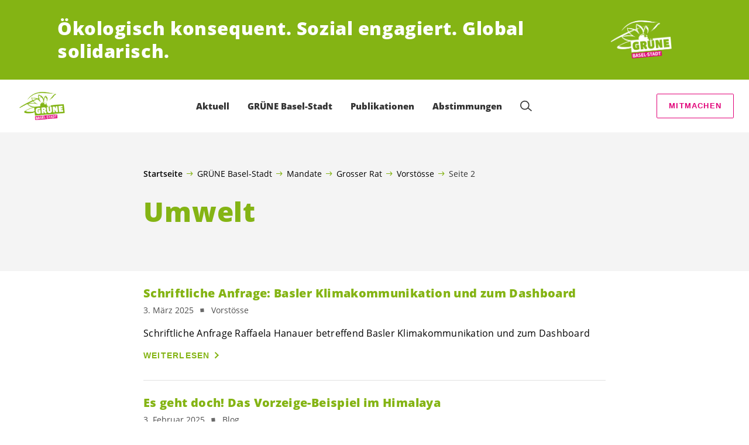

--- FILE ---
content_type: text/html; charset=UTF-8
request_url: https://gruene-bs.ch/tag/umwelt/page/2/
body_size: 20531
content:

	<!doctype html>
<!--[if lt IE 7]>
<html class="no-js ie ie6 lt-ie9 lt-ie8 lt-ie7" lang="de"> <![endif]-->
<!--[if IE 7]>
<html class="no-js ie ie7 lt-ie9 lt-ie8" lang="de"> <![endif]-->
<!--[if IE 8]>
<html class="no-js ie ie8 lt-ie9" lang="de"> <![endif]-->
<!--[if gt IE 8]><!-->
<html class="no-js" lang="de"> <!--<![endif]-->
<head>
	<meta charset="UTF-8"/>
	<title>
					Umwelt Archive - Seite 2 von 18 - GRÜNE Basel Stadt
			</title>
	<script type="text/javascript">
		( function() {
			var html = document.getElementsByTagName( 'html' )[ 0 ];
			html.className = html.className.replace( /(?:^|\s)no-js(?!\S)/g, 'js' );

						if (window.sessionStorage.getItem( 'branding' )) {
				html.classList.add( 'no-branding' );
			}
			window.sessionStorage.setItem( 'branding', true );
		} )();
			</script>
	<meta name="description"
				content="">
	<meta http-equiv="Content-Type" content="text/html; charset=UTF-8"/>
	<meta http-equiv="X-UA-Compatible" content="IE=edge">
	<meta name="viewport" content="width=device-width, initial-scale=1.0">
	<link rel="pingback" href="https://gruene-bs.ch/xmlrpc.php"/>
	<link rel="preload" href="https://gruene-bs.ch/wp-content/themes/les-verts/static/fonts/open-sans/open-sans-v15-latin-regular.woff2" as="font"
				type="font/woff2" crossorigin>
	<link rel="preload" href="https://gruene-bs.ch/wp-content/themes/les-verts/static/fonts/open-sans/open-sans-v15-latin-600.woff2" as="font"
				type="font/woff2" crossorigin>
	<link rel="preload" href="https://gruene-bs.ch/wp-content/themes/les-verts/static/fonts/open-sans/open-sans-v15-latin-800.woff2" as="font"
				type="font/woff2" crossorigin>
		<!--[if lt IE 9]>
	<script src="//cdnjs.cloudflare.com/ajax/libs/html5shiv/3.7.3/html5shiv.min.js"></script>
	<![endif]-->

	<meta name='robots' content='index, follow, max-image-preview:large, max-snippet:-1, max-video-preview:-1' />
	<style>img:is([sizes="auto" i], [sizes^="auto," i]) { contain-intrinsic-size: 3000px 1500px }</style>
	
	<!-- This site is optimized with the Yoast SEO plugin v26.3 - https://yoast.com/wordpress/plugins/seo/ -->
	<link rel="canonical" href="https://gruene-bs.ch/tag/umwelt/page/2/" />
	<link rel="prev" href="https://gruene-bs.ch/tag/umwelt/" />
	<link rel="next" href="https://gruene-bs.ch/tag/umwelt/page/3/" />
	<meta property="og:locale" content="de_DE" />
	<meta property="og:type" content="article" />
	<meta property="og:title" content="Umwelt Archive - Seite 2 von 18 - GRÜNE Basel Stadt" />
	<meta property="og:url" content="https://gruene-bs.ch/tag/umwelt/" />
	<meta property="og:site_name" content="GRÜNE Basel Stadt" />
	<meta name="twitter:card" content="summary_large_image" />
	<meta name="twitter:site" content="@GrueneBasel" />
	<script type="application/ld+json" class="yoast-schema-graph">{"@context":"https://schema.org","@graph":[{"@type":"CollectionPage","@id":"https://gruene-bs.ch/tag/umwelt/","url":"https://gruene-bs.ch/tag/umwelt/page/2/","name":"Umwelt Archive - Seite 2 von 18 - GRÜNE Basel Stadt","isPartOf":{"@id":"https://gruene-bs.ch/#website"},"breadcrumb":{"@id":"https://gruene-bs.ch/tag/umwelt/page/2/#breadcrumb"},"inLanguage":"de"},{"@type":"BreadcrumbList","@id":"https://gruene-bs.ch/tag/umwelt/page/2/#breadcrumb","itemListElement":[{"@type":"ListItem","position":1,"name":"Startseite","item":"https://gruene-bs.ch/"},{"@type":"ListItem","position":2,"name":"GRÜNE Basel-Stadt","item":"https://gruene-bs.ch/partei/#menu-item-10597"},{"@type":"ListItem","position":3,"name":"Mandate","item":"https://gruene-bs.ch/mandate/grosserrat/"},{"@type":"ListItem","position":4,"name":"Grosser Rat","item":"https://gruene-bs.ch/mandate/grosserrat/"},{"@type":"ListItem","position":5,"name":"Vorstösse"}]},{"@type":"WebSite","@id":"https://gruene-bs.ch/#website","url":"https://gruene-bs.ch/","name":"GRÜNE Basel Stadt","description":"Ökologisch konsequent. Sozial engagiert. Global solidarisch.","publisher":{"@id":"https://gruene-bs.ch/#organization"},"potentialAction":[{"@type":"SearchAction","target":{"@type":"EntryPoint","urlTemplate":"https://gruene-bs.ch/?s={search_term_string}"},"query-input":{"@type":"PropertyValueSpecification","valueRequired":true,"valueName":"search_term_string"}}],"inLanguage":"de"},{"@type":"Organization","@id":"https://gruene-bs.ch/#organization","name":"GRÜNE Basel-Stadt","url":"https://gruene-bs.ch/","logo":{"@type":"ImageObject","inLanguage":"de","@id":"https://gruene-bs.ch/#/schema/logo/image/","url":"https://gruene-bs.ch/wp-content/uploads/sites/16/2018/10/cropped-Gruene_BS_Logo_web-1.png","contentUrl":"https://gruene-bs.ch/wp-content/uploads/sites/16/2018/10/cropped-Gruene_BS_Logo_web-1.png","width":512,"height":512,"caption":"GRÜNE Basel-Stadt"},"image":{"@id":"https://gruene-bs.ch/#/schema/logo/image/"},"sameAs":["https://www.facebook.com/gruene.bs","https://x.com/GrueneBasel","https://www.instagram.com/gruenebasel/"]}]}</script>
	<!-- / Yoast SEO plugin. -->


<link rel="alternate" type="application/rss+xml" title="GRÜNE Basel Stadt &raquo; Umwelt Schlagwort-Feed" href="https://gruene-bs.ch/tag/umwelt/feed/" />
<style id='classic-theme-styles-inline-css'>
/*! This file is auto-generated */
.wp-block-button__link{color:#fff;background-color:#32373c;border-radius:9999px;box-shadow:none;text-decoration:none;padding:calc(.667em + 2px) calc(1.333em + 2px);font-size:1.125em}.wp-block-file__button{background:#32373c;color:#fff;text-decoration:none}
</style>
<style id='global-styles-inline-css'>
:root{--wp--preset--aspect-ratio--square: 1;--wp--preset--aspect-ratio--4-3: 4/3;--wp--preset--aspect-ratio--3-4: 3/4;--wp--preset--aspect-ratio--3-2: 3/2;--wp--preset--aspect-ratio--2-3: 2/3;--wp--preset--aspect-ratio--16-9: 16/9;--wp--preset--aspect-ratio--9-16: 9/16;--wp--preset--color--black: #000000;--wp--preset--color--cyan-bluish-gray: #abb8c3;--wp--preset--color--white: #ffffff;--wp--preset--color--pale-pink: #f78da7;--wp--preset--color--vivid-red: #cf2e2e;--wp--preset--color--luminous-vivid-orange: #ff6900;--wp--preset--color--luminous-vivid-amber: #fcb900;--wp--preset--color--light-green-cyan: #7bdcb5;--wp--preset--color--vivid-green-cyan: #00d084;--wp--preset--color--pale-cyan-blue: #8ed1fc;--wp--preset--color--vivid-cyan-blue: #0693e3;--wp--preset--color--vivid-purple: #9b51e0;--wp--preset--gradient--vivid-cyan-blue-to-vivid-purple: linear-gradient(135deg,rgba(6,147,227,1) 0%,rgb(155,81,224) 100%);--wp--preset--gradient--light-green-cyan-to-vivid-green-cyan: linear-gradient(135deg,rgb(122,220,180) 0%,rgb(0,208,130) 100%);--wp--preset--gradient--luminous-vivid-amber-to-luminous-vivid-orange: linear-gradient(135deg,rgba(252,185,0,1) 0%,rgba(255,105,0,1) 100%);--wp--preset--gradient--luminous-vivid-orange-to-vivid-red: linear-gradient(135deg,rgba(255,105,0,1) 0%,rgb(207,46,46) 100%);--wp--preset--gradient--very-light-gray-to-cyan-bluish-gray: linear-gradient(135deg,rgb(238,238,238) 0%,rgb(169,184,195) 100%);--wp--preset--gradient--cool-to-warm-spectrum: linear-gradient(135deg,rgb(74,234,220) 0%,rgb(151,120,209) 20%,rgb(207,42,186) 40%,rgb(238,44,130) 60%,rgb(251,105,98) 80%,rgb(254,248,76) 100%);--wp--preset--gradient--blush-light-purple: linear-gradient(135deg,rgb(255,206,236) 0%,rgb(152,150,240) 100%);--wp--preset--gradient--blush-bordeaux: linear-gradient(135deg,rgb(254,205,165) 0%,rgb(254,45,45) 50%,rgb(107,0,62) 100%);--wp--preset--gradient--luminous-dusk: linear-gradient(135deg,rgb(255,203,112) 0%,rgb(199,81,192) 50%,rgb(65,88,208) 100%);--wp--preset--gradient--pale-ocean: linear-gradient(135deg,rgb(255,245,203) 0%,rgb(182,227,212) 50%,rgb(51,167,181) 100%);--wp--preset--gradient--electric-grass: linear-gradient(135deg,rgb(202,248,128) 0%,rgb(113,206,126) 100%);--wp--preset--gradient--midnight: linear-gradient(135deg,rgb(2,3,129) 0%,rgb(40,116,252) 100%);--wp--preset--font-size--small: 13px;--wp--preset--font-size--medium: 20px;--wp--preset--font-size--large: 36px;--wp--preset--font-size--x-large: 42px;--wp--preset--spacing--20: 0.44rem;--wp--preset--spacing--30: 0.67rem;--wp--preset--spacing--40: 1rem;--wp--preset--spacing--50: 1.5rem;--wp--preset--spacing--60: 2.25rem;--wp--preset--spacing--70: 3.38rem;--wp--preset--spacing--80: 5.06rem;--wp--preset--shadow--natural: 6px 6px 9px rgba(0, 0, 0, 0.2);--wp--preset--shadow--deep: 12px 12px 50px rgba(0, 0, 0, 0.4);--wp--preset--shadow--sharp: 6px 6px 0px rgba(0, 0, 0, 0.2);--wp--preset--shadow--outlined: 6px 6px 0px -3px rgba(255, 255, 255, 1), 6px 6px rgba(0, 0, 0, 1);--wp--preset--shadow--crisp: 6px 6px 0px rgba(0, 0, 0, 1);}:where(.is-layout-flex){gap: 0.5em;}:where(.is-layout-grid){gap: 0.5em;}body .is-layout-flex{display: flex;}.is-layout-flex{flex-wrap: wrap;align-items: center;}.is-layout-flex > :is(*, div){margin: 0;}body .is-layout-grid{display: grid;}.is-layout-grid > :is(*, div){margin: 0;}:where(.wp-block-columns.is-layout-flex){gap: 2em;}:where(.wp-block-columns.is-layout-grid){gap: 2em;}:where(.wp-block-post-template.is-layout-flex){gap: 1.25em;}:where(.wp-block-post-template.is-layout-grid){gap: 1.25em;}.has-black-color{color: var(--wp--preset--color--black) !important;}.has-cyan-bluish-gray-color{color: var(--wp--preset--color--cyan-bluish-gray) !important;}.has-white-color{color: var(--wp--preset--color--white) !important;}.has-pale-pink-color{color: var(--wp--preset--color--pale-pink) !important;}.has-vivid-red-color{color: var(--wp--preset--color--vivid-red) !important;}.has-luminous-vivid-orange-color{color: var(--wp--preset--color--luminous-vivid-orange) !important;}.has-luminous-vivid-amber-color{color: var(--wp--preset--color--luminous-vivid-amber) !important;}.has-light-green-cyan-color{color: var(--wp--preset--color--light-green-cyan) !important;}.has-vivid-green-cyan-color{color: var(--wp--preset--color--vivid-green-cyan) !important;}.has-pale-cyan-blue-color{color: var(--wp--preset--color--pale-cyan-blue) !important;}.has-vivid-cyan-blue-color{color: var(--wp--preset--color--vivid-cyan-blue) !important;}.has-vivid-purple-color{color: var(--wp--preset--color--vivid-purple) !important;}.has-black-background-color{background-color: var(--wp--preset--color--black) !important;}.has-cyan-bluish-gray-background-color{background-color: var(--wp--preset--color--cyan-bluish-gray) !important;}.has-white-background-color{background-color: var(--wp--preset--color--white) !important;}.has-pale-pink-background-color{background-color: var(--wp--preset--color--pale-pink) !important;}.has-vivid-red-background-color{background-color: var(--wp--preset--color--vivid-red) !important;}.has-luminous-vivid-orange-background-color{background-color: var(--wp--preset--color--luminous-vivid-orange) !important;}.has-luminous-vivid-amber-background-color{background-color: var(--wp--preset--color--luminous-vivid-amber) !important;}.has-light-green-cyan-background-color{background-color: var(--wp--preset--color--light-green-cyan) !important;}.has-vivid-green-cyan-background-color{background-color: var(--wp--preset--color--vivid-green-cyan) !important;}.has-pale-cyan-blue-background-color{background-color: var(--wp--preset--color--pale-cyan-blue) !important;}.has-vivid-cyan-blue-background-color{background-color: var(--wp--preset--color--vivid-cyan-blue) !important;}.has-vivid-purple-background-color{background-color: var(--wp--preset--color--vivid-purple) !important;}.has-black-border-color{border-color: var(--wp--preset--color--black) !important;}.has-cyan-bluish-gray-border-color{border-color: var(--wp--preset--color--cyan-bluish-gray) !important;}.has-white-border-color{border-color: var(--wp--preset--color--white) !important;}.has-pale-pink-border-color{border-color: var(--wp--preset--color--pale-pink) !important;}.has-vivid-red-border-color{border-color: var(--wp--preset--color--vivid-red) !important;}.has-luminous-vivid-orange-border-color{border-color: var(--wp--preset--color--luminous-vivid-orange) !important;}.has-luminous-vivid-amber-border-color{border-color: var(--wp--preset--color--luminous-vivid-amber) !important;}.has-light-green-cyan-border-color{border-color: var(--wp--preset--color--light-green-cyan) !important;}.has-vivid-green-cyan-border-color{border-color: var(--wp--preset--color--vivid-green-cyan) !important;}.has-pale-cyan-blue-border-color{border-color: var(--wp--preset--color--pale-cyan-blue) !important;}.has-vivid-cyan-blue-border-color{border-color: var(--wp--preset--color--vivid-cyan-blue) !important;}.has-vivid-purple-border-color{border-color: var(--wp--preset--color--vivid-purple) !important;}.has-vivid-cyan-blue-to-vivid-purple-gradient-background{background: var(--wp--preset--gradient--vivid-cyan-blue-to-vivid-purple) !important;}.has-light-green-cyan-to-vivid-green-cyan-gradient-background{background: var(--wp--preset--gradient--light-green-cyan-to-vivid-green-cyan) !important;}.has-luminous-vivid-amber-to-luminous-vivid-orange-gradient-background{background: var(--wp--preset--gradient--luminous-vivid-amber-to-luminous-vivid-orange) !important;}.has-luminous-vivid-orange-to-vivid-red-gradient-background{background: var(--wp--preset--gradient--luminous-vivid-orange-to-vivid-red) !important;}.has-very-light-gray-to-cyan-bluish-gray-gradient-background{background: var(--wp--preset--gradient--very-light-gray-to-cyan-bluish-gray) !important;}.has-cool-to-warm-spectrum-gradient-background{background: var(--wp--preset--gradient--cool-to-warm-spectrum) !important;}.has-blush-light-purple-gradient-background{background: var(--wp--preset--gradient--blush-light-purple) !important;}.has-blush-bordeaux-gradient-background{background: var(--wp--preset--gradient--blush-bordeaux) !important;}.has-luminous-dusk-gradient-background{background: var(--wp--preset--gradient--luminous-dusk) !important;}.has-pale-ocean-gradient-background{background: var(--wp--preset--gradient--pale-ocean) !important;}.has-electric-grass-gradient-background{background: var(--wp--preset--gradient--electric-grass) !important;}.has-midnight-gradient-background{background: var(--wp--preset--gradient--midnight) !important;}.has-small-font-size{font-size: var(--wp--preset--font-size--small) !important;}.has-medium-font-size{font-size: var(--wp--preset--font-size--medium) !important;}.has-large-font-size{font-size: var(--wp--preset--font-size--large) !important;}.has-x-large-font-size{font-size: var(--wp--preset--font-size--x-large) !important;}
:where(.wp-block-post-template.is-layout-flex){gap: 1.25em;}:where(.wp-block-post-template.is-layout-grid){gap: 1.25em;}
:where(.wp-block-columns.is-layout-flex){gap: 2em;}:where(.wp-block-columns.is-layout-grid){gap: 2em;}
:root :where(.wp-block-pullquote){font-size: 1.5em;line-height: 1.6;}
</style>
<link rel='stylesheet' id='dashicons-css' href='https://gruene-bs.ch/wp-includes/css/dashicons.min.css?ver=6.8.3' media='all' />
<link rel='stylesheet' id='admin-bar-css' href='https://gruene-bs.ch/wp-includes/css/admin-bar.min.css?ver=6.8.3' media='all' />
<style id='admin-bar-inline-css'>
#wp-admin-bar-my-sites-search.hide-if-no-js {
	display: none;
}
#wp-admin-bar-my-sites-search label[for="my-sites-search-text"] {
	clip: rect(1px, 1px, 1px, 1px);
	position: absolute !important;
	height: 1px;
	width: 1px;
	overflow: hidden;
}
#wp-admin-bar-my-sites-search {
	height: 38px;
}
#wp-admin-bar-my-sites-search .ab-item {
	height: 34px;
}
#wp-admin-bar-my-sites-search input {
	padding: 0 2px;
	width: 95%;
	width: calc( 100% - 4px );
}
	
</style>
<link rel='stylesheet' id='lesverts-screen-css' href='https://gruene-bs.ch/wp-content/themes/les-verts/static/style.min.css?ver=0.42.0' media='all' />
<link rel='stylesheet' id='searchwp-forms-css' href='https://gruene-bs.ch/wp-content/plugins/searchwp/assets/css/frontend/search-forms.min.css?ver=4.5.5' media='all' />
<link rel="https://api.w.org/" href="https://gruene-bs.ch/wp-json/" /><link rel="alternate" title="JSON" type="application/json" href="https://gruene-bs.ch/wp-json/wp/v2/tags/55" /><link rel="EditURI" type="application/rsd+xml" title="RSD" href="https://gruene-bs.ch/xmlrpc.php?rsd" />
<meta name="generator" content="WordPress 6.8.3" />
<meta name="tec-api-version" content="v1"><meta name="tec-api-origin" content="https://gruene-bs.ch"><link rel="alternate" href="https://gruene-bs.ch/wp-json/tribe/events/v1/events/?tags=umwelt" /><link rel="icon" href="https://gruene-bs.ch/wp-content/uploads/sites/16/2018/10/cropped-Gruene_BS_Logo_web-1-790x0-c-default.png" sizes="32x32" />
<link rel="icon" href="https://gruene-bs.ch/wp-content/uploads/sites/16/2018/10/cropped-Gruene_BS_Logo_web-1-790x0-c-default.png" sizes="192x192" />
<link rel="apple-touch-icon" href="https://gruene-bs.ch/wp-content/uploads/sites/16/2018/10/cropped-Gruene_BS_Logo_web-1-790x0-c-default.png" />
<meta name="msapplication-TileImage" content="https://gruene-bs.ch/wp-content/uploads/sites/16/2018/10/cropped-Gruene_BS_Logo_web-1-790x0-c-default.png" />

			</head>

<body class="archive paged tag tag-umwelt tag-55 paged-2 tag-paged-2 wp-theme-les-verts tribe-no-js page-template-les-verts lang-de_DE">
<div class="m-skip-link">
	<a href="#main-content" 	class="a-link-button a-link-button--white" >
	Zum Hauptinhalt springen
	</a>
</div>

<div class="page page--list">
	<header class="o-header">
	<div class="o-header__display">
					<div class="o-header__branding">
				<section class="m-branding" role="banner">
	<div class="m-branding__wrapper">
		<div class="m-branding__row">
			<h1 class="m-branding__title">
									<span class="m-branding__unbreakeable">Ökologisch konsequent.</span>
									<span class="m-branding__unbreakeable">Sozial engagiert.</span>
									<span class="m-branding__unbreakeable">Global solidarisch.</span>
							</h1>
							<a class="m-branding__logo"
					 href="https://gruene-bs.ch"
					 title="Startseite">
					<img class="a-logo" alt="Logo" src="https://gruene-bs.ch/wp-content/uploads/sites/16/2018/10/Gruene_BS_Logo_neg-web-1-790x0-c-default.png" srcset="https://gruene-bs.ch/wp-content/uploads/sites/16/2018/10/Gruene_BS_Logo_neg-web-1-150x0-c-default.png 150w, https://gruene-bs.ch/wp-content/uploads/sites/16/2018/10/Gruene_BS_Logo_neg-web-1-444x0-c-default.png 444w, https://gruene-bs.ch/wp-content/uploads/sites/16/2018/10/Gruene_BS_Logo_neg-web-1-790x0-c-default.png 790w, https://gruene-bs.ch/wp-content/uploads/sites/16/2018/10/Gruene_BS_Logo_neg-web-1-1200x0-c-default.png 1200w, https://gruene-bs.ch/wp-content/uploads/sites/16/2018/10/Gruene_BS_Logo_neg-web-1-2560x0-c-default.png 2560w" data-srcset="https://gruene-bs.ch/wp-content/uploads/sites/16/2018/10/Gruene_BS_Logo_neg-web-1-150x0-c-default.png 150w, https://gruene-bs.ch/wp-content/uploads/sites/16/2018/10/Gruene_BS_Logo_neg-web-1-444x0-c-default.png 444w, https://gruene-bs.ch/wp-content/uploads/sites/16/2018/10/Gruene_BS_Logo_neg-web-1-790x0-c-default.png 790w, https://gruene-bs.ch/wp-content/uploads/sites/16/2018/10/Gruene_BS_Logo_neg-web-1-1200x0-c-default.png 1200w, https://gruene-bs.ch/wp-content/uploads/sites/16/2018/10/Gruene_BS_Logo_neg-web-1-2560x0-c-default.png 2560w" sizes="100vw" loading="lazy" data-focal-point="center">
				</a>
					</div>
	</div>
</section>
			</div>
				<div class="o-header__menu">
			<div class="m-menu">
					<a class="m-menu__logo" href="https://gruene-bs.ch" title="Startseite">
			<span class="screen-reader-text">Startseite</span>
			<img class="a-logo" alt="Logo" src="https://gruene-bs.ch/wp-content/uploads/sites/16/2018/10/Gruene_BS_Logo_web-1-790x0-c-default.png" srcset="https://gruene-bs.ch/wp-content/uploads/sites/16/2018/10/Gruene_BS_Logo_web-1-150x0-c-default.png 150w, https://gruene-bs.ch/wp-content/uploads/sites/16/2018/10/Gruene_BS_Logo_web-1-790x0-c-default.png 790w, https://gruene-bs.ch/wp-content/uploads/sites/16/2018/10/Gruene_BS_Logo_web-1-1200x0-c-default.png 1200w, https://gruene-bs.ch/wp-content/uploads/sites/16/2018/10/Gruene_BS_Logo_web-1-2560x0-c-default.png 2560w" data-srcset="https://gruene-bs.ch/wp-content/uploads/sites/16/2018/10/Gruene_BS_Logo_web-1-150x0-c-default.png 150w, https://gruene-bs.ch/wp-content/uploads/sites/16/2018/10/Gruene_BS_Logo_web-1-790x0-c-default.png 790w, https://gruene-bs.ch/wp-content/uploads/sites/16/2018/10/Gruene_BS_Logo_web-1-1200x0-c-default.png 1200w, https://gruene-bs.ch/wp-content/uploads/sites/16/2018/10/Gruene_BS_Logo_web-1-2560x0-c-default.png 2560w" sizes="100vw" loading="lazy" data-focal-point="center">
		</a>
		<nav class="m-menu__nav">
					<div class="m-menu__hamburger">
				<button class="a-hamburger"
				aria-label="Navigation anzeigen"
				accesskey="1"
				type="button"
				aria-haspopup="true"
				aria-expanded="false"
				aria-controls="menu-0">
  <span class="a-hamburger__box">
    <span class="a-hamburger__inner"></span>
  </span>
</button>
			</div>
			<ul class="m-menu__nav-list" role="menubar" id="menu-0"
					aria-label="Hauptnavigation">
									<li class="m-menu__nav-item" role="none">
						<a
							class="m-menu__nav-link m-menu__nav-link--js-hook m-menu__nav-link--10627 m-menu__nav-link--parent"
							href="https://gruene-bs.ch/publikationen" role="menuitem" tabindex="0" accesskey="1"							aria-haspopup="menu" aria-expanded="false" main="false"							>Aktuell</a>
													<ul class="m-menu__submenu " role="menu"
		aria-label="Untermenü">
			<li class="m-menu__submenu__section" role="none">
			<div class="a-submenu">
			<a class="a-submenu__title "
			 href="https://gruene-bs.ch/kampagnen/abst-231126/"  role="menuitem">Kampagnen</a>
		<ul class="a-submenu__list">
							<li class="a-submenu__item">
					<a
						class="a-submenu__link "
						href="https://gruene-bs.ch/initiative-biodiversitaet/"  role="menuitem">Initiative für mehr Natur &#038; Biodiversität in Basel-Stadt</a>
				</li>
							<li class="a-submenu__item">
					<a
						class="a-submenu__link "
						href="https://gruene.ch/kampagne/solar-initiative" target="_blank" rel="noopener" role="menuitem">Solar-Initiative</a>
				</li>
							<li class="a-submenu__item">
					<a
						class="a-submenu__link "
						href="https://gruene-bs.ch/kampagnen/klimafonds-initiative/"  role="menuitem">Klimafonds-Initiative</a>
				</li>
							<li class="a-submenu__item">
					<a
						class="a-submenu__link "
						href="https://gruene-bs.ch/nein-zum-bachgraben-tunnel/"  role="menuitem">Nein zum Bachgraben-Tunnel</a>
				</li>
					</ul>
	</div>
		</li>
			<li class="m-menu__submenu__section" role="none">
			<div class="a-submenu">
			<a class="a-submenu__title "
			 href="https://gruene-bs.ch/category/blog/"  role="menuitem">News</a>
		<ul class="a-submenu__list">
							<li class="a-submenu__item">
					<a
						class="a-submenu__link "
						href="https://gruene-bs.ch/category/blog/"  role="menuitem">Blog</a>
				</li>
							<li class="a-submenu__item">
					<a
						class="a-submenu__link "
						href="https://gruene-bs.ch/category/ausschreibungen/"  role="menuitem">Ausschreibungen</a>
				</li>
							<li class="a-submenu__item">
					<a
						class="a-submenu__link "
						href="https://gruene-bs.ch/category/unterschreiben/"  role="menuitem">Unterschreiben</a>
				</li>
					</ul>
	</div>
		</li>
			<li class="m-menu__submenu__section" role="none">
			<div class="a-submenu">
			<a class="a-submenu__title "
			 href="https://gruene-bs.ch/events"  role="menuitem">Events</a>
		<ul class="a-submenu__list">
							<li class="a-submenu__item">
					<a
						class="a-submenu__link "
						href="https://gruene-bs.ch/event/treffen-fem-netzwerk-260115/"  role="menuitem">15. Januar: Treffen Feministisches Netzwerk</a>
				</li>
							<li class="a-submenu__item">
					<a
						class="a-submenu__link "
						href="https://gruene-bs.ch/event/mv-260303/"  role="menuitem">3. März: Nächste Mitgliederversammlung</a>
				</li>
							<li class="a-submenu__item">
					<a
						class="a-submenu__link "
						href="https://turno.immerda.ch/s/IO8QSQZHJH8Vyd1B5TguISzQqRGkUMEx" target="_blank" rel="noopener" role="menuitem">Aktionen</a>
				</li>
							<li class="a-submenu__item">
					<a
						class="a-submenu__link "
						href="https://gruene-bs.ch/?tribe_events_cat=lokalgruppen-treffen"  role="menuitem">Lokalgruppen-Treffen</a>
				</li>
							<li class="a-submenu__item">
					<a
						class="a-submenu__link "
						href="https://gruene-bs.ch/?tribe_events_cat=sachgruppen-treffen"  role="menuitem">Sachgruppen-Treffen</a>
				</li>
					</ul>
	</div>
		</li>
		<li class="m-menu__submenu__close-wrapper" role="none">
		<button class="m-menu__submenu__close"
						aria-label="Untermenü schliessen">
			<svg role="img">
				<title>Symbol Schließen</title>
				<use xlink:href="#close"></use>
			</svg>
		</button>
	</li>
</ul>
											</li>
									<li class="m-menu__nav-item" role="none">
						<a
							class="m-menu__nav-link m-menu__nav-link--js-hook m-menu__nav-link--10597 m-menu__nav-link--parent"
							href="https://gruene-bs.ch/partei/" role="menuitem" 							aria-haspopup="menu" aria-expanded="false" main="false"							>GRÜNE Basel-Stadt</a>
													<ul class="m-menu__submenu " role="menu"
		aria-label="Untermenü">
			<li class="m-menu__submenu__section" role="none">
			<div class="a-submenu">
			<a class="a-submenu__title "
			 href="https://gruene-bs.ch/partei/portraet/"  role="menuitem">Partei</a>
		<ul class="a-submenu__list">
							<li class="a-submenu__item">
					<a
						class="a-submenu__link "
						href="https://gruene-bs.ch/partei/portraet/"  role="menuitem">Porträt</a>
				</li>
							<li class="a-submenu__item">
					<a
						class="a-submenu__link "
						href="https://gruene-bs.ch/partei/statuten/"  role="menuitem">Statuten</a>
				</li>
							<li class="a-submenu__item">
					<a
						class="a-submenu__link "
						href="https://gruene-bs.ch/mitgliederversammlung/"  role="menuitem">Mitgliederversammlung</a>
				</li>
							<li class="a-submenu__item">
					<a
						class="a-submenu__link "
						href="https://gruene-bs.ch/vorstand/"  role="menuitem">Vorstand</a>
				</li>
							<li class="a-submenu__item">
					<a
						class="a-submenu__link "
						href="https://gruene-bs.ch/geschaeftsleitung/"  role="menuitem">Geschäftsleitung</a>
				</li>
							<li class="a-submenu__item">
					<a
						class="a-submenu__link "
						href="https://gruene-bs.ch/geschaeftsstelle/"  role="menuitem">Geschäftsstelle</a>
				</li>
							<li class="a-submenu__item">
					<a
						class="a-submenu__link "
						href="https://gruene-bs.ch/partei/lokalgruppen/"  role="menuitem">Lokalgruppen</a>
				</li>
							<li class="a-submenu__item">
					<a
						class="a-submenu__link "
						href="https://gruene-bs.ch/sachgruppen/"  role="menuitem">Sachgruppen</a>
				</li>
							<li class="a-submenu__item">
					<a
						class="a-submenu__link "
						href="https://gruene-bs.ch/partei/arbeitsgruppen/"  role="menuitem">Arbeitsgruppen</a>
				</li>
							<li class="a-submenu__item">
					<a
						class="a-submenu__link "
						href="https://gruene-bs.ch/vertretung-gruene-schweiz/"  role="menuitem">Vertretung GRÜNE Schweiz</a>
				</li>
							<li class="a-submenu__item">
					<a
						class="a-submenu__link "
						href="https://gruene-bs.ch/partei/jgb-nordwest/"  role="menuitem">junges grünes bündnis nordwest</a>
				</li>
					</ul>
	</div>
		</li>
			<li class="m-menu__submenu__section" role="none">
			<div class="a-submenu">
			<a class="a-submenu__title "
			 href="https://gruene-bs.ch/mandate/grosserrat/"  role="menuitem">Mandate</a>
		<ul class="a-submenu__list">
							<li class="a-submenu__item">
					<a
						class="a-submenu__link "
						href="https://gruene-bs.ch/mandate/grosserrat/"  role="menuitem">Grosser Rat</a>
				</li>
							<li class="a-submenu__item">
					<a
						class="a-submenu__link "
						href="https://gruene-bs.ch/mandate/gerichte/"  role="menuitem">Gerichte</a>
				</li>
							<li class="a-submenu__item">
					<a
						class="a-submenu__link "
						href="https://gruene-bs.ch/mandate/regierungsrat/"  role="menuitem">Regierungsrat</a>
				</li>
							<li class="a-submenu__item">
					<a
						class="a-submenu__link "
						href="https://gruene-bs.ch/mandate/einwohnerrat-riehen/"  role="menuitem">Einwohnerrat Riehen</a>
				</li>
							<li class="a-submenu__item">
					<a
						class="a-submenu__link "
						href="https://gruene-bs.ch/mandate/nationalrat/"  role="menuitem">Nationalrat</a>
				</li>
							<li class="a-submenu__item">
					<a
						class="a-submenu__link "
						href="https://gruene-bs.ch/mandate/buergergemeinde/"  role="menuitem">Bürgergemeinde</a>
				</li>
							<li class="a-submenu__item">
					<a
						class="a-submenu__link "
						href="https://gruene-bs.ch/erziehungsrat/"  role="menuitem">Erziehungsrat</a>
				</li>
							<li class="a-submenu__item">
					<a
						class="a-submenu__link "
						href="https://gruene-bs.ch/mandate/schulen/"  role="menuitem">Schulrat &amp; -Kommissionen</a>
				</li>
							<li class="a-submenu__item">
					<a
						class="a-submenu__link "
						href="https://gruene-bs.ch/kommission-fuer-denkmalsubventionen/"  role="menuitem">Kommission für Denkmalsubventionen</a>
				</li>
					</ul>
	</div>
		</li>
			<li class="m-menu__submenu__section" role="none">
			<div class="a-submenu">
			<a class="a-submenu__title "
			 href="https://gruene-bs.ch/mitmachen/mitglied-werden/"  role="menuitem">Mitmachen</a>
		<ul class="a-submenu__list">
							<li class="a-submenu__item">
					<a
						class="a-submenu__link "
						href="https://avanti-verdi.ch/de" target="_blank" rel="noopener" role="menuitem">Avanti Verdi</a>
				</li>
							<li class="a-submenu__item">
					<a
						class="a-submenu__link "
						href="https://gruene-bs.ch/mitmachen/mitglied-werden/"  role="menuitem">Mitglied werden</a>
				</li>
							<li class="a-submenu__item">
					<a
						class="a-submenu__link "
						href="https://gruene-bs.ch/mitmachen/spenden/"  role="menuitem">Spenden</a>
				</li>
							<li class="a-submenu__item">
					<a
						class="a-submenu__link "
						href="https://gruene-bs.ch/newsletter-abonnieren/"  role="menuitem">Informiert bleiben</a>
				</li>
							<li class="a-submenu__item">
					<a
						class="a-submenu__link "
						href="https://gruene-bs.ch/category/unterschreiben/"  role="menuitem">Unterschreiben</a>
				</li>
							<li class="a-submenu__item">
					<a
						class="a-submenu__link "
						href="https://gruene-bs.ch/?tribe_events_cat=lokalgruppen-treffen"  role="menuitem">Lokalgruppen-Treffen</a>
				</li>
							<li class="a-submenu__item">
					<a
						class="a-submenu__link "
						href="https://gruene-bs.ch/?tribe_events_cat=sachgruppen-treffen"  role="menuitem">Sachgruppen-Treffen</a>
				</li>
					</ul>
	</div>
		</li>
		<li class="m-menu__submenu__close-wrapper" role="none">
		<button class="m-menu__submenu__close"
						aria-label="Untermenü schliessen">
			<svg role="img">
				<title>Symbol Schließen</title>
				<use xlink:href="#close"></use>
			</svg>
		</button>
	</li>
</ul>
											</li>
									<li class="m-menu__nav-item" role="none">
						<a
							class="m-menu__nav-link m-menu__nav-link--js-hook m-menu__nav-link--10585 m-menu__nav-link--parent"
							href="https://gruene-bs.ch/publikationen/" role="menuitem" 							aria-haspopup="menu" aria-expanded="false" main="false"							>Publikationen</a>
													<ul class="m-menu__submenu " role="menu"
		aria-label="Untermenü">
			<li class="m-menu__submenu__section" role="none">
			<div class="a-submenu">
			<a class="a-submenu__title "
			 href="https://gruene-bs.ch/category/medien/"  role="menuitem">Medien</a>
		<ul class="a-submenu__list">
							<li class="a-submenu__item">
					<a
						class="a-submenu__link "
						href="https://gruene-bs.ch/category/medien/"  role="menuitem">Medienmitteilungen</a>
				</li>
							<li class="a-submenu__item">
					<a
						class="a-submenu__link "
						href="https://gruene-bs.ch/category/vernehmlassungen/"  role="menuitem">Vernehmlassungen</a>
				</li>
							<li class="a-submenu__item">
					<a
						class="a-submenu__link "
						href="https://gruene-bs.ch/category/jahresberichte/"  role="menuitem">Jahresberichte</a>
				</li>
							<li class="a-submenu__item">
					<a
						class="a-submenu__link "
						href="https://gruene-bs.ch/category/positionspapiere/"  role="menuitem">Positionspapiere &amp; Resolutionen</a>
				</li>
							<li class="a-submenu__item">
					<a
						class="a-submenu__link "
						href="https://gruene-bs.ch/publikationen/corporate/"  role="menuitem">Corporate &amp; Medien</a>
				</li>
					</ul>
	</div>
		</li>
			<li class="m-menu__submenu__section" role="none">
			<div class="a-submenu">
			<a class="a-submenu__title "
			 href="https://gruene-bs.ch/gruenwaerts/gruenwaerts-nr-43-was-ist-aus-der-partnerschaft-geworden/"  role="menuitem">Grünwärts</a>
		<ul class="a-submenu__list">
							<li class="a-submenu__item">
					<a
						class="a-submenu__link "
						href="https://gruene-bs.ch/gruenwaerts/gruenwaerts-nr-43-was-ist-aus-der-partnerschaft-geworden/"  role="menuitem">Aktuelle Ausgabe &#038; abonnieren</a>
				</li>
							<li class="a-submenu__item">
					<a
						class="a-submenu__link "
						href="https://gruene-bs.ch/category/gruenwaerts/"  role="menuitem">Alle Grünwärts-Ausgaben</a>
				</li>
					</ul>
	</div>
		</li>
		<li class="m-menu__submenu__close-wrapper" role="none">
		<button class="m-menu__submenu__close"
						aria-label="Untermenü schliessen">
			<svg role="img">
				<title>Symbol Schließen</title>
				<use xlink:href="#close"></use>
			</svg>
		</button>
	</li>
</ul>
											</li>
									<li class="m-menu__nav-item" role="none">
						<a
							class="m-menu__nav-link m-menu__nav-link--js-hook m-menu__nav-link--16651"
							href="https://gruene-bs.ch/kampagnen/abst-250928/" role="menuitem" 														>Abstimmungen</a>
											</li>
													<li class="m-menu__nav-item" role="none">
						<div class="a-search a-search--covering">
	<form role="search" method="get" class="a-search__form" action="https://gruene-bs.ch" autocomplete="off">		<div>
						<label class="screen-reader-text" for="s-1">Suche nach:</label>
			<input class="a-search__field" type="text" value="" name="s" id="s-1" placeholder="Suche">
			<label class="a-search__submit-label">
				<input class="a-search__submit" type="submit" value="Suchen">
				<svg class="a-search__icon" aria-hidden="true">
					<title>Suchen</title>
					<use xlink:href="#glass"> </use>
				</svg>
			</label>
		</div>
	</form>
</div>
					</li>
							</ul>
			</nav>
		<div class="m-menu__right">
		<div class="m-menu__cta">
															<div class="m-menu__nav-item">
						<a href="https://gruene-bs.ch/mitmachen/mitglied-werden/"
			 class="a-button a-button--outline a-button--secondary m-menu__nav-link--js-hook m-menu__nav-link--14129"  >Mitmachen</a>
									</div>
					</div>
			</div>
	</div>
		</div>
	</div>
	<div class="o-header__shadow" aria-hidden="true">
					<section class="m-branding" role="banner">
	<div class="m-branding__wrapper">
		<div class="m-branding__row">
			<h1 class="m-branding__title">
									<span class="m-branding__unbreakeable">Ökologisch konsequent.</span>
									<span class="m-branding__unbreakeable">Sozial engagiert.</span>
									<span class="m-branding__unbreakeable">Global solidarisch.</span>
							</h1>
							<a class="m-branding__logo"
					 href="https://gruene-bs.ch"
					 title="Startseite">
					<img class="a-logo" alt="Logo" src="https://gruene-bs.ch/wp-content/uploads/sites/16/2018/10/Gruene_BS_Logo_neg-web-1-790x0-c-default.png" srcset="https://gruene-bs.ch/wp-content/uploads/sites/16/2018/10/Gruene_BS_Logo_neg-web-1-150x0-c-default.png 150w, https://gruene-bs.ch/wp-content/uploads/sites/16/2018/10/Gruene_BS_Logo_neg-web-1-444x0-c-default.png 444w, https://gruene-bs.ch/wp-content/uploads/sites/16/2018/10/Gruene_BS_Logo_neg-web-1-790x0-c-default.png 790w, https://gruene-bs.ch/wp-content/uploads/sites/16/2018/10/Gruene_BS_Logo_neg-web-1-1200x0-c-default.png 1200w, https://gruene-bs.ch/wp-content/uploads/sites/16/2018/10/Gruene_BS_Logo_neg-web-1-2560x0-c-default.png 2560w" data-srcset="https://gruene-bs.ch/wp-content/uploads/sites/16/2018/10/Gruene_BS_Logo_neg-web-1-150x0-c-default.png 150w, https://gruene-bs.ch/wp-content/uploads/sites/16/2018/10/Gruene_BS_Logo_neg-web-1-444x0-c-default.png 444w, https://gruene-bs.ch/wp-content/uploads/sites/16/2018/10/Gruene_BS_Logo_neg-web-1-790x0-c-default.png 790w, https://gruene-bs.ch/wp-content/uploads/sites/16/2018/10/Gruene_BS_Logo_neg-web-1-1200x0-c-default.png 1200w, https://gruene-bs.ch/wp-content/uploads/sites/16/2018/10/Gruene_BS_Logo_neg-web-1-2560x0-c-default.png 2560w" sizes="100vw" loading="lazy" data-focal-point="center">
				</a>
					</div>
	</div>
</section>
				<div class="m-menu">
		<nav class="m-menu__nav m-menu__nav--no-menu-right">
			</nav>
	</div>
	</div>
</header>

	<main class="page__main">
			<article class="page__grid page__grid--no-sidebar">
		<header
			class="page__full page__grid page__grid--no-sidebar page__header-wrapper page__header-wrapper--highlighted">
			<div class="page__content page__header">
									<div class="page__breadcrumbs">
							<div class="a-breadcrumbs">
		<div><span><a href="https://gruene-bs.ch/">Startseite</a></span>  <span><a href="https://gruene-bs.ch/partei/#menu-item-10597">GRÜNE Basel-Stadt</a></span>  <span><a href="https://gruene-bs.ch/mandate/grosserrat/">Mandate</a></span>  <span><a href="https://gruene-bs.ch/mandate/grosserrat/">Grosser Rat</a></span>  <span><a class="breadcrumb_second_last" href="https://gruene-bs.ch/category/vorstoesse/">Vorstösse</a></span>  <span class="breadcrumb_last" aria-current="page">Seite 2</span></div>
	</div>
					</div>
					<a id="main-content" aria-hidden="true" tabindex="-1" class="m-skip-link__target"></a>
					<h1>Umwelt</h1>
												</div>
		</header>
		<div class="page__content">
						<ul class="page__list-articles">
									<li
						class="page__list-article ">
																				
								
	
			
<article class="a-post-link a-post-link--text-width">
	        <a href="https://gruene-bs.ch/vorstoesse/schriftliche-anfrage-basler-klimakommunikation-und-zum-dashboard/" class="a-post-link__title-link">			<h3 class="a-post-link__title">Schriftliche Anfrage: Basler Klimakommunikation und zum Dashboard</h3>
            </a>					<header class="a-post-link__meta a-post-link__meta--header">
									<time class="a-post-link__meta-item" datetime="2026-01-17 23:29">3. März 2025</time>
				                					<div class="a-post-link__meta-item">Vorstösse</div>
                			</header>
							<p class="a-post-link__excerpt">Schriftliche Anfrage Raffaela Hanauer betreffend Basler Klimakommunikation und zum Dashboard</p>
			<a href="https://gruene-bs.ch/vorstoesse/schriftliche-anfrage-basler-klimakommunikation-und-zum-dashboard/" 	class="a-link-button " >
	Weiterlesen
	</a>
				</article>

											</li>
									<li
						class="page__list-article ">
																				
								
	
			
<article class="a-post-link a-post-link--text-width">
	        <a href="https://gruene-bs.ch/blog/es-geht-doch-das-vorzeige-beispiel-im-himalaya/" class="a-post-link__title-link">			<h3 class="a-post-link__title">Es geht doch! Das Vorzeige-Beispiel im Himalaya</h3>
            </a>					<header class="a-post-link__meta a-post-link__meta--header">
									<time class="a-post-link__meta-item" datetime="2026-01-17 23:29">3. Februar 2025</time>
				                					<div class="a-post-link__meta-item">Blog</div>
                			</header>
							<p class="a-post-link__excerpt">Ein Land, das bereits innerhalb der planetaren Grenzen wirtschaftet, ist Bhutan.</p>
			<a href="https://gruene-bs.ch/blog/es-geht-doch-das-vorzeige-beispiel-im-himalaya/" 	class="a-link-button " >
	Weiterlesen
	</a>
				</article>

											</li>
									<li
						class="page__list-article ">
																				
								
	
			
<article class="a-post-link a-post-link--text-width">
	        <a href="https://gruene-bs.ch/blog/die-planetaren-grenzen-ein-konzept-fuer-die-zukunft-unserer-erde/" class="a-post-link__title-link">			<h3 class="a-post-link__title">Die planetaren Grenzen: Ein Konzept für die Zukunft unserer Erde</h3>
            </a>					<header class="a-post-link__meta a-post-link__meta--header">
									<time class="a-post-link__meta-item" datetime="2026-01-17 23:29">31. Januar 2025</time>
				                					<div class="a-post-link__meta-item">Blog</div>
                			</header>
							<p class="a-post-link__excerpt">Die planetaren Grenzen sind ein wissenschaftlich fundiertes Konzept, das die Belastbarkeit unseres Planeten beschreibt und den sicheren Handlungsspielraum für die Menschheit definiert.</p>
			<a href="https://gruene-bs.ch/blog/die-planetaren-grenzen-ein-konzept-fuer-die-zukunft-unserer-erde/" 	class="a-link-button " >
	Weiterlesen
	</a>
				</article>

											</li>
									<li
						class="page__list-article ">
																				
								
	
			
<article class="a-post-link a-post-link--text-width">
	        <a href="https://gruene-bs.ch/blog/chance-fuer-eine-nachhaltige-schweiz/" class="a-post-link__title-link">			<h3 class="a-post-link__title">Chance für eine nachhaltige Schweiz</h3>
            </a>					<header class="a-post-link__meta a-post-link__meta--header">
									<time class="a-post-link__meta-item" datetime="2026-01-17 23:29">29. Januar 2025</time>
				                					<div class="a-post-link__meta-item">Blog</div>
                			</header>
							<p class="a-post-link__excerpt">Am 9. Februar kommt die Umweltverantwortungsinitiative der Jungen Grünen zur Abstimmung. Hier erfährst du alles zur Vorlage.</p>
			<a href="https://gruene-bs.ch/blog/chance-fuer-eine-nachhaltige-schweiz/" 	class="a-link-button " >
	Weiterlesen
	</a>
				</article>

											</li>
									<li
						class="page__list-article ">
																				
								
	
			
<article class="a-post-link a-post-link--text-width">
	        <a href="https://gruene-bs.ch/medien/gruene-fordern-klare-rahmenbedingungen-fuer-eine-nachhaltige-zukunft/" class="a-post-link__title-link">			<h3 class="a-post-link__title">GRÜNE fordern klare Rahmenbedingungen für eine nachhaltige Zukunft</h3>
            </a>					<header class="a-post-link__meta a-post-link__meta--header">
									<time class="a-post-link__meta-item" datetime="2026-01-17 23:29">13. Dezember 2024</time>
				                					<div class="a-post-link__meta-item">Medienmitteilungen</div>
                			</header>
							<p class="a-post-link__excerpt">Die Mitglieder der Basler GRÜNEN beschliessen die Ja-Parole zur Umweltverantwortungsinitiative.</p>
			<a href="https://gruene-bs.ch/medien/gruene-fordern-klare-rahmenbedingungen-fuer-eine-nachhaltige-zukunft/" 	class="a-link-button " >
	Weiterlesen
	</a>
				</article>

											</li>
									<li
						class="page__list-article ">
																				
								
	
			
<article class="a-post-link a-post-link--text-width">
	        <a href="https://gruene-bs.ch/medien/klimaaktionsplan-die-klimaloggi-muss-zum-schnellzug-werden/" class="a-post-link__title-link">			<h3 class="a-post-link__title">Klimaaktionsplan: Die Klimaloggi muss zum Schnellzug werden!</h3>
            </a>					<header class="a-post-link__meta a-post-link__meta--header">
									<time class="a-post-link__meta-item" datetime="2026-01-17 23:29">14. Oktober 2024</time>
				                					<div class="a-post-link__meta-item">Medienmitteilungen</div>
                			</header>
							<p class="a-post-link__excerpt">Die GRÜNEN Basel-Stadt begrüssen den lang erwarteten Klimaaktionsplan, der auf eine von ihnen eingereichte Motion zurückgeht. Der Plan ist ein notwendiger Schritt in Richtung Netto-Null bis 2037. Damit das bis 2037 erreicht wird, braucht es aber robustere Massnahmen.</p>
			<a href="https://gruene-bs.ch/medien/klimaaktionsplan-die-klimaloggi-muss-zum-schnellzug-werden/" 	class="a-link-button " >
	Weiterlesen
	</a>
				</article>

											</li>
									<li
						class="page__list-article ">
																				
								
	
			
<article class="a-post-link a-post-link--text-width">
	        <a href="https://gruene-bs.ch/medien/jetzt-muss-basel-stadt-bei-der-biodiversitaet-vorwaerts-machen/" class="a-post-link__title-link">			<h3 class="a-post-link__title">Jetzt muss Basel-Stadt bei der Biodiversität vorwärts machen</h3>
            </a>					<header class="a-post-link__meta a-post-link__meta--header">
									<time class="a-post-link__meta-item" datetime="2024-09-22 00:00">22. September 2024</time>
				                					<div class="a-post-link__meta-item">Medienmitteilungen</div>
                			</header>
							<p class="a-post-link__excerpt">Basel-Stadt sagt deutlich Ja zur Biodiversitätsinitiative, die schweizweit aber abgelehnt wird. Die GRÜNEN Basel-Stadt werden sich deshalb für einen stärkeren Schutz mit ihrer kantonalen Initiative einsetzen.</p>
			<a href="https://gruene-bs.ch/medien/jetzt-muss-basel-stadt-bei-der-biodiversitaet-vorwaerts-machen/" 	class="a-link-button " >
	Weiterlesen
	</a>
				</article>

											</li>
									<li
						class="page__list-article ">
																				
								
	
			
<article class="a-post-link a-post-link--text-width">
	        <a href="https://gruene-bs.ch/vorstoesse-einwohnerrat/interpellation-fuer-eine-transparente-kommunikation-der-riehener-bevoelkerung-bei-der-umsetzung-der-hochwasserschutzmassnahmen/" class="a-post-link__title-link">			<h3 class="a-post-link__title">Interpellation: für eine transparente Kommunikation der Riehener Bevölkerung bei der Umsetzung der Hochwasserschutzmassnahmen</h3>
            </a>					<header class="a-post-link__meta a-post-link__meta--header">
									<time class="a-post-link__meta-item" datetime="2024-09-20 00:00">20. September 2024</time>
				                					<div class="a-post-link__meta-item">Vorstösse Einwohnerrat</div>
                			</header>
							<p class="a-post-link__excerpt">Interpellation Cornelia Birchmeier Resch für eine transparente Kommunikation der Riehener Bevölkerung bei der Umsetzung der Hochwasserschutzmassnahmen</p>
			<a href="https://gruene-bs.ch/vorstoesse-einwohnerrat/interpellation-fuer-eine-transparente-kommunikation-der-riehener-bevoelkerung-bei-der-umsetzung-der-hochwasserschutzmassnahmen/" 	class="a-link-button " >
	Weiterlesen
	</a>
				</article>

											</li>
									<li
						class="page__list-article ">
																				
								
	
			
<article class="a-post-link a-post-link--text-width">
	        <a href="https://gruene-bs.ch/blog/biodiversitaetsinitiative-eine-besonders-wichtige-abstimmung/" class="a-post-link__title-link">			<h3 class="a-post-link__title">Biodiversitätsinitiative – eine besonders wichtige Abstimmung</h3>
            </a>					<header class="a-post-link__meta a-post-link__meta--header">
									<time class="a-post-link__meta-item" datetime="2024-09-17 00:00">17. September 2024</time>
				                					<div class="a-post-link__meta-item">Blog</div>
                			</header>
							<p class="a-post-link__excerpt"></p>
			<a href="https://gruene-bs.ch/blog/biodiversitaetsinitiative-eine-besonders-wichtige-abstimmung/" 	class="a-link-button " >
	Weiterlesen
	</a>
				</article>

											</li>
									<li
						class="page__list-article ">
																				
								
	
			
<article class="a-post-link a-post-link--text-width">
	        <a href="https://gruene-bs.ch/medien/fuer-den-schutz-der-artenvielfalt-und-natuerlicher-lebensraeume/" class="a-post-link__title-link">			<h3 class="a-post-link__title">Für den Schutz der Artenvielfalt und natürlicher Lebensräume</h3>
            </a>					<header class="a-post-link__meta a-post-link__meta--header">
									<time class="a-post-link__meta-item" datetime="2024-09-03 00:00">3. September 2024</time>
				                					<div class="a-post-link__meta-item">Medienmitteilungen</div>
                			</header>
							<p class="a-post-link__excerpt">Die Mitglieder der GRÜNEN Basel-Stadt haben die Parolen für die Abstimmungen vom 22. September gefasst und empfehlen ein Ja zur Biodiversitätsinitiative und ein Nein zur BVG-Reform.</p>
			<a href="https://gruene-bs.ch/medien/fuer-den-schutz-der-artenvielfalt-und-natuerlicher-lebensraeume/" 	class="a-link-button " >
	Weiterlesen
	</a>
				</article>

											</li>
							</ul>
							<footer class="page__list-footer">
					<div class="page__list-pagination">
						<div class="a-pagination">
	<a href="https://gruene-bs.ch/tag/umwelt/"
		 class="a-pagination__link a-pagination__link--icon a-pagination__link--prev "
		 title="Vorherige Seite">
		<svg role="img">
			<title>Vorherige Seite</title>
			<use xlink:href="#next"></use>
		</svg>
	</a>
	<ul class="a-pagination__list">
														<li class="a-pagination__item"><a href="https://gruene-bs.ch/tag/umwelt/" class="a-pagination__link">1</a></li>
																<li class="a-pagination__item"><span
							class="a-pagination__link a-pagination__link--current">2</span></li>
																<li class="a-pagination__item"><a href="https://gruene-bs.ch/tag/umwelt/page/3/" class="a-pagination__link">3</a></li>
																<li class="a-pagination__item"><a href="https://gruene-bs.ch/tag/umwelt/page/4/" class="a-pagination__link">4</a></li>
																<li class="a-pagination__item"><a href="https://gruene-bs.ch/tag/umwelt/page/5/" class="a-pagination__link">5</a></li>
																<li class="a-pagination__item"><a href="https://gruene-bs.ch/tag/umwelt/page/6/" class="a-pagination__link">6</a></li>
																<li class="a-pagination__item"><a href="https://gruene-bs.ch/tag/umwelt/page/7/" class="a-pagination__link">7</a></li>
																<li class="a-pagination__item"><a href="https://gruene-bs.ch/tag/umwelt/page/8/" class="a-pagination__link">8</a></li>
																<li class="a-pagination__item"><a href="https://gruene-bs.ch/tag/umwelt/page/9/" class="a-pagination__link">9</a></li>
																<li class="a-pagination__item"><span
							class="a-pagination__link a-pagination__link--current">&hellip;</span></li>
																<li class="a-pagination__item"><a href="https://gruene-bs.ch/tag/umwelt/page/18/" class="a-pagination__link">18</a></li>
										</ul>
	<a href="https://gruene-bs.ch/tag/umwelt/page/3/"
		 class="a-pagination__link a-pagination__link--icon a-pagination__link--next "
		 title="Nächste Seite">
		<svg role="img">
			<title>Nächste Seite</title>
			<use xlink:href="#next"></use>
		</svg>
	</a>
</div>
					</div>
									</footer>
					</div>
	</article>
	</main>

		<div class="page__footer">
		<footer id="footer">
			<footer class="o-footer">
			<section class="o-footer__main">
			<div class="o-footer__cta"><div class="widget"><section class="m-footer-cta">
	<h2 class="widgettitle"><span class="m-footer-cta__title">Mitmachen</span></h2>

			<div class="m-footer-cta__button">
																	<a href="https://gruene-bs.ch/mitmachen/mitglied-werden/"
			 class="a-button a-button--secondary a-button--full-width "  >Mitglied werden</a>
		</div>
			<div class="m-footer-cta__button">
										<a href="https://gruene-bs.ch/newsletter-abonnieren/"
			 class="a-button a-button--secondary a-button--full-width a-button--outline"  >Newsletter abonnieren</a>
		</div>
	</section>
</div></div><div class="o-footer__contact"><div class="widget"><section class="m-footer-contact">
	<h2 class="widgettitle">Kontakt</h2>

	<div class="m-footer-contact__flex">
		<div class="m-footer-contact__text"><p><strong>GRÜNE Basel-Stadt</strong><br />
Viaduktstrasse 8<br />
4051 Basel</p>
<p>Tel. +41 61 383 98 33<br />
IBAN: CH89 0900 0000 4001 9338 4</p>
<p><a href="mailto:sekretariat@gruene-bs.ch">sekretariat@gruene-bs.ch</a></p>
</div>
		<div class="m-footer-contact__social">
								
	

<a href="https://www.facebook.com/gruene.bs" target="_blank" rel="noopener" class="a-social-icon" title="Besuche uns auf facebook">
	<figure class="a-social-icon__figure">
		<svg role="img" class="a-social-icon__svg">
			<title>Besuche uns auf facebook</title>
			<use xlink:href="#facebook"></use>
		</svg>
			</figure>
</a>
								
	

<a href="https://twitter.com/GrueneBasel" target="_blank" rel="noopener" class="a-social-icon" title="Besuche uns auf twitter">
	<figure class="a-social-icon__figure">
		<svg role="img" class="a-social-icon__svg">
			<title>Besuche uns auf twitter</title>
			<use xlink:href="#twitter"></use>
		</svg>
			</figure>
</a>
								
	

<a href="https://www.instagram.com/gruenebasel/" target="_blank" rel="noopener" class="a-social-icon" title="Besuche uns auf instagram">
	<figure class="a-social-icon__figure">
		<svg role="img" class="a-social-icon__svg">
			<title>Besuche uns auf instagram</title>
			<use xlink:href="#instagram"></use>
		</svg>
			</figure>
</a>
					</div>
	</div>
</section>
</div></div><div class="o-footer__link-list"><div class="widget"><section class="a-footer-link-list">
	<h2 class="widgettitle">Netzwerk</h2>

	<ul class="a-footer-link-list__list">
					<li class="a-footer-link-list__item">
				<a href="https://jungegruene.ch/bl-bs" target="_blank" rel="noopener" class="a-footer-link-list__link">JGB Nordwest</a>
			</li>
					<li class="a-footer-link-list__item">
				<a href="https://gruene-bl.ch" target="_blank" rel="noopener" class="a-footer-link-list__link">GRÜNE Baselland</a>
			</li>
					<li class="a-footer-link-list__item">
				<a href="https://gruene.ch" target="_blank" rel="noopener" class="a-footer-link-list__link">GRÜNE Schweiz</a>
			</li>
			</ul>
</section>
</div></div><div class="widget"><img width="790" height="1117" src="https://gruene-bs.ch/wp-content/uploads/sites/16/2024/08/Beschreibung-Lage-Seki-e1723198903954-790x0-c-default.png" class="image wp-image-14581  attachment-1414x2000 size-1414x2000" alt="" style="max-width: 100%; height: auto;" decoding="async" fetchpriority="high" /></div>
		</section>
		<section class="o-footer__meta">
		<div class="a-footer-meta">
	<div class="a-footer-meta__wrapper">
		<div class="a-footer-meta__copy">&copy; 2026 GRÜNE Basel Stadt</div>
					<nav class="a-footer-meta__menu">
				<ul class="a-footer-meta__list" role="menu"
						aria-label="Metanavigation">
											<li role="none" class="a-footer-meta__item">
							<a href="https://gruene-bs.ch/datenschutz/"  role="menuitem" class="a-footer-meta__link">Datenschutz</a>
						</li>
									</ul>
			</nav>
			</div>
</div>
	</section>
</footer>
		</footer>
	</div>
	<script type="speculationrules">
{"prefetch":[{"source":"document","where":{"and":[{"href_matches":"\/*"},{"not":{"href_matches":["\/wp-*.php","\/wp-admin\/*","\/wp-content\/uploads\/sites\/16\/*","\/wp-content\/*","\/wp-content\/plugins\/*","\/wp-content\/themes\/les-verts\/*","\/*\\?(.+)"]}},{"not":{"selector_matches":"a[rel~=\"nofollow\"]"}},{"not":{"selector_matches":".no-prefetch, .no-prefetch a"}}]},"eagerness":"conservative"}]}
</script>
		<script>
		( function ( body ) {
			'use strict';
			body.className = body.className.replace( /\btribe-no-js\b/, 'tribe-js' );
		} )( document.body );
		</script>
		<div style="display: none"><svg xmlns="http://www.w3.org/2000/svg" xmlns:xlink="http://www.w3.org/1999/xlink"><symbol viewBox="0 0 10 6" id="arrow"><g><path stroke-width="1" fill="none" d="M6 0l3 3-3 3M9 3H0"/></g></symbol><symbol viewBox="0 0 32 32" id="bluesky"><g><path fill="none" stroke-width="1" d="M.5.5h31v31H.5z"/><path stroke-width="0" d="m 12.225409,24.39862
c -1.315703,-0.192308 -3.1520257,-1.772374 -3.5898697,-3.088907 -0.554914,-1.668547 0.7738816,-3.029789 3.4684067,-3.553092 0.148025,-0.02875 0.13504,-0.0431 -0.01747,-0.01932
C 9.5120612,18.138756 7.2650495,16.84967 6.8719995,14.745818 6.7522271,14.104725 6.5631417,12.141134 6.4066581,9.9134146 6.2178957,7.2261693 7.4993913,6.5272341 9.9469448,7.982522
c 1.8665692,1.109842 4.7753032,4.537723 6.0605342,7.142213 0.11299,0.22897 0.100978,0.225574 0.183878,0.05199 0.500515,-1.048024 1.69633,-2.814878 2.82285,-4.170852 3.608832,-4.3438954 7.028641,-5.0651158 6.82301,-1.4389393 -0.120142,2.1186403 -0.390813,4.8620833 -0.533413,5.4065113 -0.524832,2.003754 -2.745996,3.171861 -5.234351,2.752739 -0.146469,-0.02467 -0.03667,0.01303 0.148981,0.05116 3.794293,0.779199 4.606375,3.117863 1.906309,5.489863 -2.480933,2.179494 -4.449233,1.253301 -5.841644,-2.748815 -0.164515,-0.472854 -0.172248,-0.480159 -0.255502,-0.24139 -1.057081,3.031639 -2.269278,4.345675 -3.802188,4.121618
z"/></g></symbol><symbol viewBox="0 0 32 32" id="bluesky--no-outline"><g><path stroke-width="0" d="m 12.225409,24.39862
c -1.315703,-0.192308 -3.1520257,-1.772374 -3.5898697,-3.088907 -0.554914,-1.668547 0.7738816,-3.029789 3.4684067,-3.553092 0.148025,-0.02875 0.13504,-0.0431 -0.01747,-0.01932
C 9.5120612,18.138756 7.2650495,16.84967 6.8719995,14.745818 6.7522271,14.104725 6.5631417,12.141134 6.4066581,9.9134146 6.2178957,7.2261693 7.4993913,6.5272341 9.9469448,7.982522
c 1.8665692,1.109842 4.7753032,4.537723 6.0605342,7.142213 0.11299,0.22897 0.100978,0.225574 0.183878,0.05199 0.500515,-1.048024 1.69633,-2.814878 2.82285,-4.170852 3.608832,-4.3438954 7.028641,-5.0651158 6.82301,-1.4389393 -0.120142,2.1186403 -0.390813,4.8620833 -0.533413,5.4065113 -0.524832,2.003754 -2.745996,3.171861 -5.234351,2.752739 -0.146469,-0.02467 -0.03667,0.01303 0.148981,0.05116 3.794293,0.779199 4.606375,3.117863 1.906309,5.489863 -2.480933,2.179494 -4.449233,1.253301 -5.841644,-2.748815 -0.164515,-0.472854 -0.172248,-0.480159 -0.255502,-0.24139 -1.057081,3.031639 -2.269278,4.345675 -3.802188,4.121618
z"/></g></symbol><symbol viewBox="0 0 24 24" id="clock"><g><path stroke-width="0" d="M22.21 7.9a10.72 10.72 0 0 0-5.82-5.8 10.74 10.74 0 0 0-8.5 0 10.75 10.75 0 0 0-5.81 5.8 10.65 10.65 0 0 0-.86 4.24c0 1.48.28 2.9.86 4.26a10.77 10.77 0 0 0 5.81 5.81 10.63 10.63 0 0 0 8.5 0 10.74 10.74 0 0 0 5.82-5.81 10.7 10.7 0 0 0 0-8.5zm-1.74 9.07A9.6 9.6 0 0 1 8.4 21a9.78 9.78 0 0 1-3.06-2.04A9.72 9.72 0 0 1 3.82 7.33a9.6 9.6 0 0 1 16.65 0 9.35 9.35 0 0 1 1.29 4.81c0 1.73-.43 3.35-1.3 4.83z"/><path stroke-width="0" d="M12.82 12.07v-6.2a.7.7 0 0 0-.7-.67c-.34 0-.66.3-.66.67v6.3c-.02.21.06.48.2.63l3.6 3.57c.24.24.69.24.93 0a.64.64 0 0 0 0-.93l-3.37-3.37z"/></g></symbol><symbol viewBox="0 0 30 30" id="close"><g><path stroke-width="2" fill="none" d="M29 1L1 29M1 1l28 28"/></g></symbol><symbol viewBox="0 0 32 32" id="facebook"><g><path fill="none" stroke-width="1" d="M.5.5h31v31H.5z"/><path stroke-width="0" d="M19.9 16.5h-3V24H14v-7.5h-2v-2.7h2v-2.3C14 9.7 15.2 8 18 8l2 .1v2.5H18c-1 0-1.1.5-1.1 1.2v2h3l-.1 2.7z"/></g></symbol><symbol viewBox="0 0 32 32" id="facebook--no-outline"><path stroke-width="0" fill-rule="evenodd" d="M19.869 16.491h-2.886V24h-2.94v-7.509H12V13.79h2.043v-2.308C14.043 9.666 15.248 8 18.028 8c1.125 0 1.958.106 1.958.106l-.066 2.522s-.848-.008-1.774-.008c-1.003 0-1.163.45-1.163 1.195V13.789H20l-.131 2.702z"/></symbol><symbol viewBox="0 0 24 24" id="glass"><g fill="none" fill-rule="evenodd" stroke-width="2"><ellipse cx="9.4" cy="10.4" rx="8.4" ry="8.4"/><path d="M15.6 15.8l7.8 6.3"/></g></symbol><symbol viewBox="0 0 32 32" id="instagram"><g><path fill="none" stroke-width="1" d="M.5.5h31v31H.5z"/><path stroke-width="0" d="M12.9 9.9c-1.7 0-3 1.3-3 2.8v6.6c0 1.5 1.3 2.8 3 2.8H19c1.7 0 3-1.3 3-2.8v-6.6c0-1.5-1.3-2.8-3-2.8H13zM19 24H13A4.8 4.8 0 0 1 8 19.3v-6.6C8 10.1 10.2 8 12.9 8H19c2.7 0 4.9 2.1 4.9 4.7v6.6c0 2.6-2.2 4.7-4.9 4.7zM16 13.6c-.6 0-1.2.2-1.6.6-.5.5-.8 1.1-.8 1.8 0 1.3 1.1 2.4 2.5 2.4s2.5-1 2.5-2.4c0-1.5-.9-2.4-2.5-2.4h-.1m.1 6.7c-2.4 0-4.4-2-4.4-4.3a4.3 4.3 0 0 1 4.4-4.3c2.7 0 4.5 1.8 4.4 4.3 0 2.4-2 4.3-4.4 4.3zm5.2-8.5c0 .5-.4 1-1 1a1 1 0 0 1-1-1c0-.5.5-1 1-1 .6 0 1 .5 1 1z"/></g></symbol><symbol viewBox="0 0 13 11" id="last"><g fill="none" stroke-width="2"><path d="M1.24 1L5.5 5.24 1.24 9.48M7.24 1l4.25 4.24-4.25 4.24"/></g></symbol><symbol stroke-width="0" viewBox="0 0 32 32" id="link">
	<path d="M10.956 14.528 8.85 16.635a4.606 4.607 0 1 0 6.514 6.515l2.807-2.808a4.606 4.606 0 0 0-1.271-7.414l-.9.9a1.538 1.539 0 0 0-.237.306 3.07 3.07 0 0 1 1.322 5.124l-2.805 2.806a3.072 3.073 0 1 1-4.345-4.345l1.218-1.216a6.169 6.17 0 0 1-.197-1.976z"/>
	<path d="M13.829 11.657A4.606 4.606 0 0 0 15.1 19.07l1.19-1.191a3.07 3.07 0 0 1-1.376-5.138l2.806-2.807a3.072 3.073 0 1 1 4.344 4.346l-1.217 1.216c.172.645.238 1.312.196 1.976l2.107-2.107a4.606 4.607 0 1 0-6.514-6.515Z"/>
</symbol><symbol viewBox="0 0 32 32" id="linkedin">
	<g>
		<path fill="none" stroke-width="1" d="M.5.5h31v31H.5z"/>
		<path stroke-width="0" d="M12.027 13.35H9.043a.24.24 0 0 0-.24.24v9.587c0 .133.107.24.24.24h2.984a.24.24 0 0 0 .24-.24V13.59a.24.24 0 0 0-.24-.24zM10.536 8.583a1.97 1.97 0 0 0-1.97 1.967c0 1.085.884 1.968 1.97 1.968a1.97 1.97 0 0 0 1.968-1.968 1.97 1.97 0 0 0-1.968-1.967ZM19.619 13.111c-1.2 0-2.085.515-2.623 1.1v-.622a.24.24 0 0 0-.24-.24h-2.858a.24.24 0 0 0-.24.24v9.588c0 .133.108.24.24.24h2.978a.24.24 0 0 0 .24-.24v-4.744c0-1.598.434-2.221 1.549-2.221 1.213 0 1.31.998 1.31 2.304v4.661c0 .133.107.24.24.24h2.979a.24.24 0 0 0 .24-.24v-5.259c0-2.377-.454-4.807-3.815-4.807Z"/>
	</g>
</symbol><symbol viewBox="0 0 24 24" id="location"><g fill="none" stroke-width="1"><path d="M4.37 12.88A8.48 8.48 0 0 1 3.5 9.1a8.5 8.5 0 1 1 15.98 4.05c-1.3 2.63-3.79 6.11-7.49 10.44-3.78-4.44-6.32-8-7.62-10.72z"/><circle cx="12" cy="9" r="4"/></g></symbol><symbol viewBox="0 0 32 32" id="mail"><g><path stroke-width="1" fill="none" d="M.5.5h31v31H.5z"/><path stroke-width="0" d="M7 10.87V21.1l5.9-5.26L7 10.87zM23.97 10H8.03L16 16.73 23.97 10zM16 18.47l-2.08-1.76L8 22h16l-5.92-5.29L16 18.47zm9 2.64V10.87l-5.9 4.98L25 21.1z"/></g></symbol><symbol viewBox="0 0 32 32" id="mail--no-outline"><path stroke-width="0" fill-rule="evenodd" d="M7 10.867V21.11l5.897-5.265L7 10.866zM23.973 10H8.027L16 16.732 23.973 10zM16 18.467l-2.08-1.757L7.995 22h16.01l-5.926-5.29L16 18.467zm9 2.644V10.867l-5.897 4.979L25 21.111z"/></symbol><symbol viewBox="0 0 32 32" id="mastodon">
	<g>
		<path fill="none" stroke-width="1" d="M.5.5h31v31H.5z"/>
		<path d="m 15.960637,8.3884926 c -1.918335,0.00778 -3.823067,0.251333 -4.81415,0.7082916 0,0 -2.1323169,0.9706798 -2.1323169,4.2770388 0,3.935749 -0.00286,8.878379 3.5327749,9.834212 1.354044,0.363917 2.518482,0.442242 3.454627,0.388259 1.698907,-0.0959 2.539181,-0.616498 2.539181,-0.616498 L 18.4837,21.72447 c 0,0 -1.101184,0.388059 -2.464754,0.343601 -1.350871,-0.04764 -2.774013,-0.14901 -2.995666,-1.835851 -0.02031,-0.156871 -0.03039,-0.315707 -0.02977,-0.47385 2.862422,0.710684 5.303261,0.309536 5.975203,0.228243 1.876102,-0.228003 3.509285,-1.404408 3.7176,-2.479642 0.326445,-1.694461 0.298947,-4.133148 0.298947,-4.133148 0,-3.306359 -2.128596,-4.2770388 -2.128596,-4.2770388 -1.045073,-0.4880787 -2.97769,-0.7160717 -4.896026,-0.7082916 z m -2.05293,2.5218164 c 0.657257,0.01763 1.306732,0.311677 1.706847,0.93281 l 0.387018,0.657433 0.385777,-0.657433 c 0.80341,-1.249253 2.604073,-1.171302 3.46083,-0.204672 0.790071,0.919634 0.614017,1.513178 0.614017,5.621677 v 0.0013 h -1.554272 v -3.574908 c 0,-1.673503 -2.133558,-1.738135 -2.133558,0.231963 v 2.071485 h -1.544347 v -2.071535 c 0,-1.970098 -2.132318,-1.906707 -2.132318,-0.233204 v 3.57495 h -1.557995 c 0,-4.111674 -0.172877,-4.70903 0.614019,-5.621677 0.431555,-0.48649 1.096729,-0.745763 1.753982,-0.728139 z" stroke-width="0.635106"/>
	</g>
</symbol><symbol viewBox="0 0 40 40" id="mobile"><path stroke-width="0" fill-rule="evenodd" d="M23.023 26.63l-8.94-4.47a3 3 0 1 1 0-4.319l8.94-4.47a3 3 0 1 1 .895 1.789l-8.94 4.47a3.03 3.03 0 0 1 0 .74l8.94 4.47a3 3 0 1 1-.895 1.789z"/></symbol><symbol viewBox="0 0 7 11" id="next"><path fill="none" stroke-width="2" d="M1.24 1L5.5 5.24 1.24 9.48"/></symbol><symbol viewBox="0 0 16 16" id="plus"><path stroke-width="2" d="M8 2v12M14 8H2"/></symbol><symbol viewBox="0 0 55 39" id="quote"><path stroke-width="0" d="M24.2 21.9c0 8.7-6 15.3-16 17.1l-2-4.3c6-1.2 8.8-3.9 8.8-8 0-2-.5-3.5-1.7-4.8H0V0h24.2v21.9zM39 39l-2-4.3c6-1.2 8.8-3.9 8.8-8 0-2-.5-3.5-1.7-4.8H30.8V0H55v21.9c0 8.7-6 15.3-16 17.1z"/></symbol><symbol viewBox="0 0 48 48" id="slide"><g><circle cx="24" cy="24" r="24" stroke-width="0"/><path stroke-width="2" stroke="#FFF" d="M18 36l12-12-12-12"/></g></symbol><symbol stroke-width="0" viewBox="0 0 32 32" id="telegram">
	<path d="M24 16a8 8 0 1 1-16 0 8 8 0 0 1 16 0zm-7.713-2.094c-.778.324-2.334.994-4.666 2.01-.378.15-.577.298-.595.442-.03.243.275.339.69.47l.175.055c.408.133.958.288 1.243.294.26.006.549-.1.868-.32 2.179-1.471 3.304-2.214 3.374-2.23.05-.012.12-.026.166.016.047.041.042.12.037.141-.03.129-1.227 1.241-1.846 1.817-.193.18-.33.307-.358.336a8.154 8.154 0 0 1-.188.186c-.38.366-.664.64.015 1.088.327.216.589.393.85.571.284.194.568.387.936.629.093.06.183.125.27.187.331.236.63.448.997.414.214-.02.435-.22.547-.82.265-1.417.786-4.486.906-5.751a1.426 1.426 0 0 0-.013-.315.337.337 0 0 0-.114-.217.526.526 0 0 0-.31-.093c-.3.005-.763.166-2.984 1.09z"/>
</symbol><symbol viewBox="0 0 64 64" id="testimony"><g><path stroke-width="0" d="M.9 28.1c0-5.2 1.2-6.8 16-6.8 11.3 0 19.2-7.1 21-9.4 1.8-2.2 3.2-3.7 5.1-3.7 5 0 7.6 9.6 7.6 21.8 0 12.2-2.6 21.8-7.6 21.8h-.7c-3.8-.3-6.8-8.6-13.3-11.8a6 6 0 0 0-8.5 5.3v1.1c0 1.5 2 3 1.3 4.4-.7 1.3-1.4 1.4-3.1 1.4h-4.5c-1.6 0-2.2-.7-2.5-1.8L11.6 39c-2 0-3.7-1.7-3.4-3.9-5 0-7.3-1.4-7.3-6.9zM43.4 47c.5-.8 1-2 1.5-3.6 1-3.5 1.5-8.3 1.5-13.4 0-5-.6-9.9-1.5-13.3a13.5 13.5 0 0 0-1.9-4.1l-.4.5c-.5.7-1 2-1.4 3.6-1 3.4-1.6 8.2-1.6 13.3 0 5.1.6 9.9 1.6 13.4a13.5 13.5 0 0 0 1.8 4l.4-.4z"/><path stroke-width="0" d="M44.4 31.5a1 1 0 0 1 0-2h18a1 1 0 1 1 0 2h-18zM44.8 25.4a1 1 0 1 1-.7-1.9l11.3-4a1 1 0 1 1 .7 1.9l-11.3 4zM44 37.4a1 1 0 0 1 .8-1.9l11.3 4a1 1 0 0 1-.7 2L44 37.3z"/></g></symbol><symbol viewBox="0 0 32 32" id="threads"><g><path fill="none" stroke-width="1" d="M.5.5h31v31H.5z"/><path stroke-width="0" d="M 14.905855,23.866757 C 11.321571,23.207607 9.4729032,21.141083 9.0631158,17.335479 8.5621733,12.683328 10.444293,9.1528443 13.886901,8.2870144 c 3.808108,-0.9577527 7.222576,0.5346147 8.620386,3.7677306 0.388845,0.899391 0.379844,0.96279 -0.158405,1.115821 -0.881066,0.250494 -0.818931,0.255212 -0.916241,-0.06958 -1.335651,-4.4580085 -8.221609,-5.0961859 -10.262193,-0.951079 -1.466838,2.979638 -0.852827,7.599878 1.228646,9.245187 1.686272,1.332923 4.947895,1.516045 6.705255,0.376463 1.839148,-1.192616 2.255428,-3.340537 0.886031,-4.571744 -0.459423,-0.413058 -0.449188,-0.416088 -0.593163,0.175607 -0.478364,1.965926 -2.050962,3.061968 -3.966806,2.764715 -3.307222,-0.513134 -3.382295,-4.46818 -0.09937,-5.234842 0.373308,-0.08717 0.787692,-0.110471 1.629979,-0.09163 1.298059,0.02904 1.274958,0.04463 0.954124,-0.644356 -0.563787,-1.210725 -2.727571,-1.430538 -3.509909,-0.356559 l -0.143952,0.1976 -0.510891,-0.357679 c -0.280991,-0.196724 -0.539799,-0.382481 -0.575129,-0.412794 -0.213245,-0.182945 0.97676,-1.094895 1.751752,-1.342427 2.310543,-0.737988 4.62343,0.877118 4.643323,3.242462 8.67e-4,0.103226 0.09152,0.195817 0.279009,0.284943 3.382694,1.608069 3.001345,6.194676 -0.655914,7.888886 -0.988686,0.458003 -3.231349,0.747273 -4.287585,0.553029 z m 2.14234,-5.329109 c 0.636845,-0.346615 1.414877,-1.987285 1.049491,-2.213107 -0.718732,-0.444199 -3.18356,-0.02234 -3.615636,0.61882 -0.818081,1.213946 1.08855,2.398493 2.566145,1.594287 z"/></g></symbol><symbol viewBox="0 0 32 32" id="threads--no-outline"><g><path fill="none" stroke-width="1" d="M.5.5h31v31H.5z"/><path stroke-width="0" d="M 14.905855,23.866757 C 11.321571,23.207607 9.4729032,21.141083 9.0631158,17.335479 8.5621733,12.683328 10.444293,9.1528443 13.886901,8.2870144 c 3.808108,-0.9577527 7.222576,0.5346147 8.620386,3.7677306 0.388845,0.899391 0.379844,0.96279 -0.158405,1.115821 -0.881066,0.250494 -0.818931,0.255212 -0.916241,-0.06958 -1.335651,-4.4580085 -8.221609,-5.0961859 -10.262193,-0.951079 -1.466838,2.979638 -0.852827,7.599878 1.228646,9.245187 1.686272,1.332923 4.947895,1.516045 6.705255,0.376463 1.839148,-1.192616 2.255428,-3.340537 0.886031,-4.571744 -0.459423,-0.413058 -0.449188,-0.416088 -0.593163,0.175607 -0.478364,1.965926 -2.050962,3.061968 -3.966806,2.764715 -3.307222,-0.513134 -3.382295,-4.46818 -0.09937,-5.234842 0.373308,-0.08717 0.787692,-0.110471 1.629979,-0.09163 1.298059,0.02904 1.274958,0.04463 0.954124,-0.644356 -0.563787,-1.210725 -2.727571,-1.430538 -3.509909,-0.356559 l -0.143952,0.1976 -0.510891,-0.357679 c -0.280991,-0.196724 -0.539799,-0.382481 -0.575129,-0.412794 -0.213245,-0.182945 0.97676,-1.094895 1.751752,-1.342427 2.310543,-0.737988 4.62343,0.877118 4.643323,3.242462 8.67e-4,0.103226 0.09152,0.195817 0.279009,0.284943 3.382694,1.608069 3.001345,6.194676 -0.655914,7.888886 -0.988686,0.458003 -3.231349,0.747273 -4.287585,0.553029 z m 2.14234,-5.329109 c 0.636845,-0.346615 1.414877,-1.987285 1.049491,-2.213107 -0.718732,-0.444199 -3.18356,-0.02234 -3.615636,0.61882 -0.818081,1.213946 1.08855,2.398493 2.566145,1.594287 z"/></g></symbol><symbol viewBox="0 0 32 32" id="tiktok">
	<g>
		<path fill="none" stroke-width="1" d="M.5.5h31v31H.5z"/>
		<path stroke-width="0.756" d="M21.827 11.984a3.621 3.621 0 0 1-2.848-3.207v-.333h-2.603v10.33a2.188 2.188 0 0 1-3.93 1.316 2.187 2.187 0 0 1 2.405-3.407v-2.645a4.782 4.782 0 0 0-4.075 8.078 4.782 4.782 0 0 0 8.203-3.342v-5.278a6.182 6.182 0 0 0 3.606 1.153v-2.586a3.65 3.65 0 0 1-.758-.079z"/>
	</g>
</symbol><symbol viewBox="0 0 32 32" id="tumblr">
	<g>
		<path fill="none" stroke-width="1" d="M.5.5h31v31H.5z"/>
		<path stroke-width="0.31245" d="M 13.212707,15.468834 H 12.14069 c -0.276832,0 -0.500858,-0.224338 -0.500858,-0.500857 v -1.845019 c 0,-0.303077 0.189657,-0.571159 0.47555,-0.67208 0.695201,-0.245586 1.928442,-0.975471 2.131848,-3.0841981 0.02999,-0.3112003 0.284642,-0.5530369 0.597404,-0.5530369 h 1.99687 c 0.272457,0 0.493359,0.2209024 0.493359,0.4933592 v 2.9064128 h 2.020928 c 0.276832,0 0.500859,0.22434 0.500859,0.500857 v 2.253706 c 0,0.27683 -0.224339,0.500857 -0.500859,0.500857 h -2.020928 v 3.256357 c 0,0.739882 0.357444,1.023275 0.697703,1.023275 0.268081,0 0.732382,-0.117169 1.073891,-0.215279 0.241524,-0.06936 0.476799,0.02343 0.577408,0.298703 0.100608,0.275268 0.638961,1.822523 0.638961,1.822523 0.09842,0.280893 -0.0025,0.590843 -0.245899,0.762379 -0.460864,0.324949 -1.327289,0.769564 -2.618334,0.769564 -2.005305,0 -4.245886,-0.891108 -4.245886,-4.216204 0,-0.66052 0,-3.501318 0,-3.501319 z"/>
	</g>
</symbol><symbol viewBox="0 0 32 32" id="twitter">
	<path fill="none" stroke-width="1" d="M.5.5h31v31H.5z"/>
	<path d="m17.52 14.75 5.95-6.916h-1.41l-5.166 6.005-4.126-6.005H8.01l6.239 9.08-6.24 7.252h1.41l5.456-6.341 4.357 6.34h4.758l-6.47-9.415Zm-1.93 2.244-.633-.904-5.03-7.195h2.166l4.059 5.807.632.904 1.142 1.634 4.134 5.913h-2.165l-4.306-6.159z" style="stroke:none;"/>
</symbol><symbol viewBox="0 0 32 32" id="twitter--no-outline">
	<path d="m17.52 14.75 5.95-6.916h-1.41l-5.166 6.005-4.126-6.005H8.01l6.239 9.08-6.24 7.252h1.41l5.456-6.341 4.357 6.34h4.758l-6.47-9.415Zm-1.93 2.244-.633-.904-5.03-7.195h2.166l4.059 5.807.632.904 1.142 1.634 4.134 5.913h-2.165l-4.306-6.159z" style="stroke:none;"/>
</symbol><symbol viewBox="0 0 32 32" id="whatsapp--no-outline"><path stroke-width="0" fill-rule="evenodd" d="M24 15.794c0 4.304-3.516 7.794-7.854 7.794a7.863 7.863 0 0 1-3.797-.97L8 24l1.418-4.182a7.71 7.71 0 0 1-1.127-4.024C8.29 11.49 11.807 8 16.146 8 20.484 8 24 11.49 24 15.794zm-3.888 1.795c-.049-.08-.177-.127-.369-.223-.193-.095-1.14-.558-1.316-.621-.176-.064-.305-.096-.433.095s-.498.622-.61.75c-.112.127-.224.143-.417.047-.193-.095-.813-.298-1.549-.948a5.81 5.81 0 0 1-1.07-1.323c-.113-.19-.012-.294.083-.39.087-.086.193-.222.29-.334.096-.112.128-.192.192-.32.064-.127.032-.238-.016-.333-.048-.096-.433-1.036-.594-1.419-.16-.382-.32-.318-.433-.318-.112 0-.24-.016-.37-.016a.709.709 0 0 0-.512.239c-.176.19-.674.653-.674 1.593s.69 1.849.786 1.975c.096.128 1.331 2.12 3.289 2.885 1.957.765 1.957.51 2.31.477.353-.031 1.14-.461 1.3-.908.16-.446.16-.829.113-.908z"/></symbol><symbol viewBox="0 0 32 32" id="youtube">
	<g>
		<path fill="none" stroke-width="1" d="M.5.5h31v31H.5z"/>
		<path stroke-width="0.3" d="M21.006 9.941H10.994a3.556 3.556 0 0 0-3.556 3.557v5.004a3.556 3.556 0 0 0 3.556 3.557h10.012a3.556 3.556 0 0 0 3.556-3.557v-5.004a3.556 3.556 0 0 0-3.556-3.557zM18.6 16.243l-4.682 2.234a.188.188 0 0 1-.269-.17v-4.606c0-.14.148-.231.273-.168l4.682 2.373c.14.07.137.27-.004.337z"/>
	</g>
</symbol></svg></div><!-- Matomo -->
<script>
  var _paq = window._paq = window._paq || [];
  /* tracker methods like "setCustomDimension" should be called before "trackPageView" */
  _paq.push(['trackPageView']);
  _paq.push(['enableLinkTracking']);
  (function() {
    var u="https://stats.gruenetools.ch/";
    _paq.push(['setTrackerUrl', u+'matomo.php']);
    _paq.push(['setSiteId', '19']);
    var d=document, g=d.createElement('script'), s=d.getElementsByTagName('script')[0];
    g.async=true; g.src=u+'matomo.js'; s.parentNode.insertBefore(g,s);
  })();
</script>
<!-- End Matomo Code -->
<script> /* <![CDATA[ */var tribe_l10n_datatables = {"aria":{"sort_ascending":": activate to sort column ascending","sort_descending":": activate to sort column descending"},"length_menu":"Show _MENU_ entries","empty_table":"No data available in table","info":"Showing _START_ to _END_ of _TOTAL_ entries","info_empty":"Showing 0 to 0 of 0 entries","info_filtered":"(filtered from _MAX_ total entries)","zero_records":"No matching records found","search":"Search:","all_selected_text":"All items on this page were selected. ","select_all_link":"Select all pages","clear_selection":"Clear Selection.","pagination":{"all":"All","next":"Next","previous":"Previous"},"select":{"rows":{"0":"","_":": Selected %d rows","1":": Selected 1 row"}},"datepicker":{"dayNames":["Sonntag","Montag","Dienstag","Mittwoch","Donnerstag","Freitag","Samstag"],"dayNamesShort":["So.","Mo.","Di.","Mi.","Do.","Fr.","Sa."],"dayNamesMin":["S","M","D","M","D","F","S"],"monthNames":["Januar","Februar","M\u00e4rz","April","Mai","Juni","Juli","August","September","Oktober","November","Dezember"],"monthNamesShort":["Januar","Februar","M\u00e4rz","April","Mai","Juni","Juli","August","September","Oktober","November","Dezember"],"monthNamesMin":["Jan.","Feb.","M\u00e4rz","Apr.","Mai","Juni","Juli","Aug.","Sep.","Okt.","Nov.","Dez."],"nextText":"Next","prevText":"Prev","currentText":"Today","closeText":"Done","today":"Today","clear":"Clear"}};/* ]]> */ </script><script src="https://gruene-bs.ch/wp-content/plugins/the-events-calendar/common/build/js/user-agent.js?ver=da75d0bdea6dde3898df" id="tec-user-agent-js"></script>
<script src="https://gruene-bs.ch/wp-content/themes/les-verts/static/js/app.min.js?ver=0.42.0" id="lesverts-app-js"></script>

		</div>
</body>
</html>
